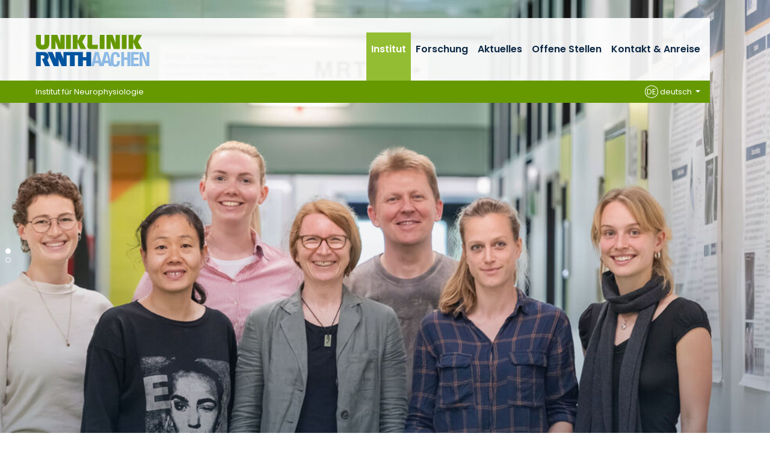

--- FILE ---
content_type: text/html; charset=utf-8
request_url: https://www.ukaachen.de/kliniken-institute/institut-fuer-neurophysiologie/institut/ag-namer/
body_size: 9978
content:
<!DOCTYPE html> <html lang="de"> <head> <meta charset="utf-8"> <!--
	Integration + Development: https://ducrot.de/
	This website is powered by TYPO3 - inspiring people to share!
	TYPO3 is a free open source Content Management Framework initially created by Kasper Skaarhoj and licensed under GNU/GPL.
	TYPO3 is copyright 1998-2026 of Kasper Skaarhoj. Extensions are copyright of their respective owners.
	Information and contribution at https://typo3.org/
--> <link rel="icon" href="/_assets/8eeb2b7c5f93f06d272af8506cc207dd/Theme/assets/favicon.ico" type="image/vnd.microsoft.icon"> <title>AG Namer</title> <meta name="robots" content="INDEX,FOLLOW"> <meta name="twitter:card" content="summary"> <link rel="stylesheet" href="/typo3temp/assets/compressed/merged-e9840dd58d615cf7c376462b1343b4f9-4eb3d6a3fb81caab35c12adbd6641e99.css.gz?1768488355" media="all"> <script src="/_assets/8eeb2b7c5f93f06d272af8506cc207dd/Theme/js/globals.js?1768488024"></script> <meta name="viewport" content="width=device-width, initial-scale=1.0"> <meta name="format-detection" content="telephone=no"><meta name="navtitle" content="AG Namer"><link href="/_assets/8eeb2b7c5f93f06d272af8506cc207dd/Theme/assets/apple-touch-icon-57x57.png" rel="apple-touch-icon apple-touch-icon-precomposed"><link href="/_assets/8eeb2b7c5f93f06d272af8506cc207dd/Theme/assets/apple-touch-icon-72x72.png" rel="apple-touch-icon apple-touch-icon-precomposed" sizes="72x72"><link href="/_assets/8eeb2b7c5f93f06d272af8506cc207dd/Theme/assets/apple-touch-icon-114x114.png" rel="apple-touch-icon apple-touch-icon-precomposed" sizes="114x114"> <!-- Matomo --> <script>
  var _paq = window._paq = window._paq || [];
  /* tracker methods like "setCustomDimension" should be called before "trackPageView" */
  _paq.push(["setCookieDomain", "*.ukaachen.de"]);
  _paq.push(['disableCookies']);
  _paq.push(['trackPageView']);
  _paq.push(['enableLinkTracking']);
  (function() {
    var u="https://statistik.www.ukaachen.de/";
    _paq.push(['setTrackerUrl', u+'matomo.php']);
    _paq.push(['setSiteId', '12']);
    var d=document, g=d.createElement('script'), s=d.getElementsByTagName('script')[0];
    g.async=true; g.src=u+'matomo.js'; s.parentNode.insertBefore(g,s);
  })();
</script> <!-- End Matomo Code --> <link rel="alternate" hreflang="de-de" href="https://www.ukaachen.de/kliniken-institute/institut-fuer-neurophysiologie/institut/ag-namer/"> <link rel="alternate" hreflang="en-us" href="https://www.ukaachen.de/en/clinics-institutes/institute-for-neurophysiology/institute/translate-to-en-ag-namer/"> <link rel="alternate" hreflang="x-default" href="https://www.ukaachen.de/kliniken-institute/institut-fuer-neurophysiologie/institut/ag-namer/"> <!-- VhsAssetsDependenciesLoaded slider-header-17599,stats-carousel-17599,seals-carousel-17599 --> </head> <body id="p17599" class="page-17599 pagelevel-6 language-0 backendlayout-flux__grid layout-default"> <div id="page"><a class="sr-only sr-only-focusable" href="#content"> Zum Inhalt springen </a><div id="header" class="" data-plugin-options="{'stickyEnabled': true, 'stickyEnableOnMobile': false, 'stickyStartAtElement': '#sticky-start', 'stickySetTop': '0px', 'stickyChangeLogo': false}"><div id="slider-header" class="tiny-slider d-print-none"><div class="slider-container"><div class="slider-wrapper"><div class="slider-slide default"><picture><source srcset="/fileadmin/_processed_/5/0/csm__ME19193_7005c5b81d.jpg 1400w, /fileadmin/_processed_/5/0/csm__ME19193_1def233142.jpg 1800w, /fileadmin/_processed_/5/0/csm__ME19193_847238d13f.jpg 2200w" media="(min-width: 992px)" sizes="(min-width: 2200px) 2200px, 100vw"><source srcset="/fileadmin/_processed_/5/0/csm__ME19193_56016563e1.jpg 1000w" media="(min-width: 576px)" sizes="(min-width: 2200px) 2200px, 100vw"><source srcset="/fileadmin/_processed_/5/0/csm__ME19193_030d297527.jpg 600w" sizes="(min-width: 2200px) 2200px, 100vw"><img src="/fileadmin/_processed_/5/0/csm__ME19193_79361e5d1f.jpg" width="2200" alt=""></picture></div><div class="slider-slide default"><picture><source data-srcset="/fileadmin/_processed_/1/5/csm__ME19212_cbdc74e391.jpg 1400w, /fileadmin/_processed_/1/5/csm__ME19212_51688ab9fd.jpg 1800w, /fileadmin/_processed_/1/5/csm__ME19212_68f5aa4f40.jpg 2200w" media="(min-width: 992px)" sizes="(min-width: 2200px) 2200px, 100vw"><source data-srcset="/fileadmin/_processed_/1/5/csm__ME19212_57adeccdd6.jpg 1000w" media="(min-width: 576px)" sizes="(min-width: 2200px) 2200px, 100vw"><source data-srcset="/fileadmin/_processed_/1/5/csm__ME19212_bf400c9703.jpg 600w" sizes="(min-width: 2200px) 2200px, 100vw"><img class="lazyload lazyload" data-src="/fileadmin/_processed_/1/5/csm__ME19212_b6c90958ce.jpg" width="2200" alt=""></picture></div></div><div class="slider-controls"><div class="carousel-control-prev" role="button"><span class="carousel-control-prev-icon" aria-hidden="true"></span><span class="sr-only">Previous</span></div><div class="carousel-control-next" role="button"><span class="carousel-control-next-icon" aria-hidden="true"></span><span class="sr-only">Next</span></div></div></div></div><div class="stats-carousel container d-print-none"><div id="stats-carousel" class="tiny-slider"><div class="slider-container"><div class="slider-wrapper"><div class="slider-slide"><a href="/kliniken-institute/physiologische-institute/institute/" target="_self" title="Institute:"><div class="title">Institute</div><p></p></a></div><div class="slider-slide"><a href="/kliniken-institute/institut-fuer-neurophysiologie/institut/team/" target="_self" title="Team:"><div class="title">Team</div><p></p></a></div><div class="slider-slide"><a href="/kliniken-institute/institut-fuer-neurophysiologie/offene-stellen/" target="_self" title="Karriere:"><div class="title">Karriere</div><p></p></a></div><div class="slider-slide"><a href="/kliniken-institute/institut-fuer-neurophysiologie/kontakt-anreise/" target="_self" title="Kontakt:"><div class="title">Kontakt</div><p></p></a></div></div></div><div class="slider-controls"><div class="carousel-control-prev" role="button"><span class="carousel-control-prev-icon" aria-hidden="true"></span><span class="sr-only">Previous</span></div><div class="carousel-control-next" role="button"><span class="carousel-control-next-icon" aria-hidden="true"></span><span class="sr-only">Next</span></div></div></div></div><div class="headerbar"><div class="header-body"><div class="brandbar"><div class="brand" itemscope itemtype="http://schema.org/Organization"><div class="logos"><a itemprop="url" class="logo" tabindex="1" href="/"><img src="/_assets/8eeb2b7c5f93f06d272af8506cc207dd/Theme/assets/logo-uniklinik-rwth-aachen.svg" class="d-block" alt="Uniklinik RWTH Aachen" title="Uniklinik RWTH Aachen" width="190" height="53" itemprop="logo"></a></div></div><div class="navbar navbar-expand-xl navbar-light"><div class="collapse navbar-collapse"><ul class="navbar-nav"><li class="nav-item active dropdown"><a href="/kliniken-institute/institut-fuer-neurophysiologie/institut/" class="nav-link">Institut</a><ul class="dropdown-menu"><li class="nav-item header"><a href="/kliniken-institute/institut-fuer-neurophysiologie/institut/">Institut</a></li><li class="nav-item "><a href="/kliniken-institute/institut-fuer-neurophysiologie/institut/team/">Team</a></li><li class="nav-item active current dropdown-submenu"><a href="/kliniken-institute/institut-fuer-neurophysiologie/institut/ag-namer/">AG Namer</a><ul class="dropdown-menu"><li class="nav-item header"><a href="/kliniken-institute/institut-fuer-neurophysiologie/institut/ag-namer/">AG Namer</a></li><li class="nav-item dropdown-submenu"><a href="/kliniken-institute/institut-fuer-neurophysiologie/institut/ag-namer/team/">Team</a><ul class="dropdown-menu"><li class="nav-item header"><a href="/kliniken-institute/institut-fuer-neurophysiologie/institut/ag-namer/team/">Team</a></li><li class="nav-item "><a href="/kliniken-institute/institut-fuer-neurophysiologie/institut/ag-namer/team/barbara-namer/">Barbara Namer</a></li></ul></li></ul></li><li class="nav-item "><a href="/kliniken-institute/institut-fuer-neurophysiologie/institut/impressionen-aus-dem-labor/">Impressionen aus dem Labor</a></li></ul></li><li class="nav-item dropdown"><a href="/kliniken-institute/institut-fuer-neurophysiologie/forschung/" class="nav-link">Forschung</a><ul class="dropdown-menu"><li class="nav-item header"><a href="/kliniken-institute/institut-fuer-neurophysiologie/forschung/">Forschung</a></li><li class="nav-item "><a href="/kliniken-institute/institut-fuer-neurophysiologie/institut/publikationen-1/">Publikationen</a></li><li class="nav-item "><a href="/kliniken-institute/institut-fuer-neurophysiologie/forschung/funktion-und-struktur-spannungsgesteuerter-natriumkanaele/">Funktion und Struktur spannungsgesteuerter Natriumkanäle</a></li><li class="nav-item "><a href="/kliniken-institute/institut-fuer-neurophysiologie/forschung/pathopysiologie-der-erregbarkeit-von-peripheren-neuronen/">Pathopysiologie der Erregbarkeit von peripheren Neuronen</a></li><li class="nav-item "><a href="/kliniken-institute/institut-fuer-neurophysiologie/forschung/translationale-patientenorientierte-schmerzforschung/">Translationale, patientenorientierte Schmerzforschung</a></li><li class="nav-item "><a href="/kliniken-institute/institut-fuer-neurophysiologie/forschung/forschungsfoerderungen/">Forschungsförderungen</a></li></ul></li><li class="nav-item "><a href="/kliniken-institute/institut-fuer-neurophysiologie/institut-1/" class="nav-link">Aktuelles</a></li><li class="nav-item "><a href="/kliniken-institute/institut-fuer-neurophysiologie/offene-stellen/" class="nav-link">Offene Stellen</a></li><li class="nav-item "><a href="/kliniken-institute/institut-fuer-neurophysiologie/kontakt-anreise/" class="nav-link">Kontakt &amp; Anreise</a></li></ul></div></div><div class="submenu-wrapper"><div class="submenu"><ul id="level-0"></ul><ul id="level-1"></ul><ul id="level-2"></ul></div></div><div class="navbar-expand-xl"><a href="#mobileMenu" class="navbar-toggler" aria-controls="mobileMenu" aria-expanded="false" aria-label=""><svg class="icon icon-bar"><use xlink:href="/_assets/8eeb2b7c5f93f06d272af8506cc207dd/Theme/icons.svg#icon-bar"></use></svg></a></div></div><div class="page-title"><a href="/kliniken-institute/institut-fuer-neurophysiologie/institut/">Institut für Neurophysiologie</a><div class="language-menu dropdown"><a class="nav-link dropdown-toggle" id="dropdownLanguage" data-toggle="dropdown" aria-haspopup="true" aria-expanded="false"><span>DE</span> deutsch </a><div class="dropdown-menu" aria-labelledby="dropdownLanguage"><a href="/en/clinics-institutes/institute-for-neurophysiology/institute/translate-to-en-ag-namer/" class="dropdown-item"><span>EN</span> english </a></div></div></div></div><div id="sticky-start"></div></div></div><div class="breadcrumb-section d-print-none"><div class="container"><div class="row"><nav aria-label="breadcrumb"><ol class="breadcrumb" itemscope itemtype="http://schema.org/BreadcrumbList"><li class="breadcrumb-item" itemprop="itemListElement" itemscope itemtype="http://schema.org/ListItem"><a href="/kliniken-institute/institut-fuer-neurophysiologie/institut/" target="_self" itemprop="item"><i class="fa fa-home"></i><span class="sr-only"><span itemprop="name">Institut für Neurophysiologie</span></span></a><meta itemprop="position" content="1"></li><li class="breadcrumb-item" itemprop="itemListElement" itemscope itemtype="http://schema.org/ListItem"><a href="/kliniken-institute/institut-fuer-neurophysiologie/institut/" target="_self" itemprop="item"><span itemprop="name">Institut</span></a><meta itemprop="position" content="2"></li><li class="breadcrumb-item active" itemprop="itemListElement" itemscope itemtype="http://schema.org/ListItem"><span itemprop="name">AG Namer</span><meta itemprop="position" content="3"></li></ol></nav></div></div></div><main><div id="content" class="content container" role="main"> <!--TYPO3SEARCH_begin--><div id="c53180" class="frame frame-default frame-type-textmedia frame-layout-0 "><header><h1 class=""> AG Namer </h1></header></div><div id="c53160" class="frame frame-default frame-type-textmedia frame-layout-0 "><p>Die Forschungsgruppe „Neurowissenschaften: translationale Schmerzforschung“ unter der Leitung von Prof. Dr. med. Barbara Namer ist eine <a href="https://www.medizin.rwth-aachen.de/cms/Medizin/Die-Fakultaet/Einrichtungen/IZKF-Aachen/Forschergruppen-1/Forschergruppen/~smsr/Dr-Barbara-Namer/?allou=1" target="_blank" rel="noreferrer">eigenständige Arbeitsgruppe, die vom interdisziplinären Zentrum für klinische Forschung (IZKF)</a> des Aachener Klinikums gefördert wird. Das <a href="/kliniken-institute/institut-fuer-neurophysiologie/institut/" target="_self">Institut für Neurophysiologie</a> ist die gastgebende Institution für diese Forschungsgruppe von 2019 bis 2024.</p><p><strong>Unser Ziel ist es, klinisch relevante Forschungsfragen im Bereich </strong><a href="https://www.medizin.rwth-aachen.de/go/id/smss" target="_blank" rel="noreferrer"><strong>Schmerz und Juckreiz</strong></a><strong> zu beantworten.</strong></p><p>Wir untersuchen die Funktion und Dysfunktion von Nozizeptoren/Prurizeptoren am Menschen in experimentellen und Modellierungsansätzen im Hinblick auf Schmerz und Juckempfindung.</p></div><div id="c53162" class="frame frame-default frame-type-textmedia frame-layout-0 bg-green2 "><div class="gallery text-md-center mx-auto" data-ce-columns="1" data-ce-images="1"><figure class="image"><a href="/fileadmin/_processed_/0/f/csm_Microneurography_30aadc957e.png" class="lightbox" rel="lightbox[53162]"><img class="image-embed-item img-fluid" alt="Mikroneurographie" loading="lazy" src="/fileadmin/_processed_/0/f/csm_Microneurography_ef9bbdac84.png" srcset="/fileadmin/_processed_/0/f/csm_Microneurography_b4d616445d.png 510w, /fileadmin/_processed_/0/f/csm_Microneurography_eaa6e1a6c0.png 690w, /fileadmin/_processed_/0/f/csm_Microneurography_e634bccc43.png 930w, /fileadmin/_processed_/0/f/csm_Microneurography_01d1b2400a.png 1110w, /fileadmin/_processed_/0/f/csm_Microneurography_ef9bbdac84.png 500w" sizes="(min-width: 1200px) 1100px, (min-width: 992px) 930px, (min-width: 768px) 690px, (min-width: 576px) 510px, 100vw" width="500" height="375"></a></figure></div></div><div id="c53161" class="frame frame-default frame-type-textmedia frame-layout-0 "><header><h2 class=""> Mikroneurographie </h2></header><p>Die Kernkompetenz dieser Gruppe liegt in funktionellen Ableitungen einzelner Nervenfasern am wachen Menschen (Mikroneurographie). Dazu wird eine Mikroelektrode in einen peripheren sensorischen Nerv eingeführt (siehe Abbildung 1) und Aktionspotentiale von den nahegelegenen unmyelinisierten (C-Fasern) Nervenfasern können aufgezeichnet werden. Parallel zu den Aufzeichnungen kann die individuelle Wahrnehmung des Probanden abgefragt und mit den neuronalen Entladungen korreliert werden.</p><p>Diese technisch anspruchsvolle Methode wird in wenigen Labors weltweit zur Erforschung von Schmerz und Juckreiz eingesetzt. Es ist die einzige Technik, die einzigartige Erkenntnisse über Funktion und Dysfunktion einzelner Nervenfasern beim Menschen, einschließlich Schmerz- und Juckreizpatienten, in Echtzeit und in Korrelation mit der individuellen Wahrnehmung liefern kann.</p></div><div id="c53163" class="frame frame-default frame-type-textmedia frame-layout-0 bg-green2 "><div class="ce-textpic"><div class="gallery text-md-center mx-auto" data-ce-columns="1" data-ce-images="1"><figure class="image"><a href="/fileadmin/_processed_/4/f/csm_Microneurography2_651ee865f9.png" class="lightbox" rel="lightbox[53163]"><img class="image-embed-item img-fluid" alt="ie Abbildung zeigt eine medizinische Prozedur zur Anlage eines intravenösen Zugangs (IV) am Arm eines Patienten. Beschriftungen und Pfeile markieren die Schritte: Anlegen eines Stauschlauchs, Desinfektion mit einem Alkoholtupfer, Einführen des Katheters und Fixieren mit Pflaster. Die Darstellung dient der Veranschaulichung eines klinischen Vorgehens." loading="lazy" src="/fileadmin/_processed_/4/f/csm_Microneurography2_faa1865719.png" srcset="/fileadmin/_processed_/4/f/csm_Microneurography2_faa1865719.png 510w, /fileadmin/_processed_/4/f/csm_Microneurography2_efdcf2d47e.png 690w, /fileadmin/_processed_/4/f/csm_Microneurography2_b7817b0324.png 930w, /fileadmin/_processed_/4/f/csm_Microneurography2_84a9d41e84.png 1110w" sizes="(min-width: 1200px) 1100px, (min-width: 992px) 930px, (min-width: 768px) 690px, (min-width: 576px) 510px, 100vw" width="510" height="368"></a></figure></div><p class="small">Mikroneurographie: Die Mikroelektrode zur Aufzeichnung der Nervensignale (Nadel mit weißer Fahne) wird in einen peripheren Nerv eingeführt. In diesem Beispiel wird der oberflächliche Peroneusnerv verwendet, der durch eine blaue Linie am Knöchel markiert ist. Die Enden der Nervenfasern in der Haut werden mit zwei Stimulationselektroden elektrisch aktiviert (roter Pfeil" elektrische Stimulation"). Das Signal wird hoch verstärkt (silberner Kasten). Einzelne Aktionspotentiale von dünnen Nervenfasern (C-Fasern), die entlang der einzelnen Nervenfasern an der Ableitungsstelle vorbei laufen, werden aufgezeichnet. Jede Faser hat ihre eigene Antwortlatenz (rote Ovale), d. h. die Zeit, die die Aktionspotentiale von der Stimulationsstelle in der Haut bis zur Aufzeichnungsstelle benötigen ist für jede individuelle Nervenfaser immer gleich. Wenn zusätzliche Aktionspotenziale durchexterne &nbsp;Reize wie Wärme oder mechanische Reize (zwei kleine Fotos links) oder durch Spontanaktivität ausgelöst werden, erhöht sich die Antwortlatenz (roter Pfeil) aufgrund der aktivitätsabhängigen Aktionspotenzialverlangsamung (ADS). Das Ausmaß der Verlangsamung (ADS) korreliert mit der Anzahl der Aktionspotenziale, die sich zuvor entlang des Axons bewegt haben. Somit kann man die Aktivität einzelner Nervenfasern quantifizieren und weiter analysieren.</p></div></div><div id="c53164" class="frame frame-default frame-type-textmedia frame-layout-0 "><p>Ergänzend zur Mikroneurographie arbeiten wir mit verschiedenen detaillierten psychophysischen Untersuchungstechniken, Laser-Doppler- und Specle-Bildgebung und computergestützter Modellierung der axonalen Leitung.&nbsp; Zur Beurteilung der prinzipiellen Eigenschaften sensorischer C-Fasern arbeiten wir mit in vitro-Ansätzen in menschlichem und tierischem Gewebe mit Ableitungen von Summenaktionspotentialen, und Veränderungen des mittleren Membranpotentials mittels der „grease-gap“ Technik sowie Ableitungen einzelner Nervenfasern in Hautnervenpräparaten.</p></div><div id="c53165" class="frame frame-default frame-type-wstheme_accordion frame-layout-0 "><header><h4 class=""> Unsere Forschungsschwerpunkte sind: </h4></header><div id="accordion-53165" class="accordion"><div class="card"><div class="card-header" role="tab"><h5 class="mb-0"><a class="collapsed" data-toggle="collapse" href="#panel-53165-0"> Wie vermitteln periphere sensorischen Nervenfasern die individuelle Wahrnehmung von Schmerz und Jucken? </a></h5></div><div id="panel-53165-0" data-parent="#accordion-53165" class="collapse "><div class="card-body"><div id="c53166" class="frame frame-default frame-type-textmedia frame-layout-0 "><p>Sehr dünne und langsam leitende Nervenfasern, so genannte C-Fasern, innervieren die Haut, tiefe Strukturen wie Muskeln sowie innere Organe und leiten Signale von dort zum Rückenmark. Dort werden die Signale verarbeitet und an das Gehirn weitergeleitet. Diese dünnen Nervenfasern werden Nozizeptoren genannt. Nozizeptoren werden durch Reize aktiviert, die den Körper schädigen könnten und die als Schmerz oder Juckreiz empfunden werden können. Wir erforschen, welche spezifischen Nervenfasern zur Schmerz- oder Juckempfindung beitragen und welche Signalstärken und Muster zu welcher Empfindung führen. Wir benutzen die Technik der Mikroneurographie, um direkt beim wachen Menschen Signale von einzelnen peripheren Nervenfasern aufzunehmen und diese Signale zur individuellen Wahrnehmung von Reizen, die diese Nervenfasern aktivieren, zu korrelieren.&nbsp;</p></div></div></div></div><div class="card"><div class="card-header" role="tab"><h5 class="mb-0"><a class="collapsed" data-toggle="collapse" href="#panel-53165-1"> Eigenschaften und funktionelle Rolle verschiedener Nozizeptorklassen beim Menschen </a></h5></div><div id="panel-53165-1" data-parent="#accordion-53165" class="collapse "><div class="card-body"><div id="c53167" class="frame frame-default frame-type-textmedia frame-layout-0 "><p>Beim Menschen spielen zwei verschiedene C-Faserklassen völlig unterschiedliche Rollen bei der Schmerz- und Juckempfindung: Die mechano-sensitiven Nervenfasern signalisieren räumliche und zeitliche Aspekte von akutem Schmerz/Juckreiz und stellen die Warnung vor schädlichen Reizen dar, die von außen auf den Körper einwirken. Sie werden nach der Warnung wieder abgeschaltet.</p><p>Mechano<em>-</em>insensitive Nervenfasern scheinen ein langfristiges Warnsystem darzustellen, das noch aktiver wird, sobald chemische Substanzen im Spiel sind, die bereits in den Körper gelangt sind oder vom Körper selbst produziert werden.</p><p>Beide Nervenfasergruppen reagieren unterschiedlich auf Schädigung. Wir erforschen die Eigenschaften dieser Nervenfasern, um Erkenntnisse zu gewinnen, die für das Verständnis von chronischem Juckreiz und Schmerzen, sowie deren Diagnose und Behandlung wichtig sind.</p></div></div></div></div><div class="card"><div class="card-header" role="tab"><h5 class="mb-0"><a class="collapsed" data-toggle="collapse" href="#panel-53165-2"> C-Faser-Dysfunktion bei neuropathischen Schmerzen </a></h5></div><div id="panel-53165-2" data-parent="#accordion-53165" class="collapse "><div class="card-body"><div id="c53168" class="frame frame-default frame-type-textmedia frame-layout-0 "><p>Neuropathische Schmerzen sind Schmerzen, die durch eine Schädigung des sensorischen Nervensystems verursacht werden, wie zum Beispiel bei diabetischer Polyneuropathie oder der sogenannten „Dünne-Faser-Neuropathie“. Die „Dünne Faser-Neuropathie“ (small fiber neuropathie, SFN) ist eine Erkrankung, die durch die Degeneration und Dysfunktion peripherer dünner, unmyelinisierter Nervenfasern, so genannter Aδ- bzw. C-Fasern, gekennzeichnet ist.</p><p>Neuropathische Schmerzen betreffen weltweit Millionen von Menschen und sind mit einer erheblichen Beeinträchtigung der Lebensqualität verbunden, da bisher keine adäquate Therapie gefunden wurde.</p><p>Wir untersuchen Patientinnen und Patienten mit neuropathischen Schmerzen durch SFN, Diabetes oder genetische Veränderungen, um herauszufinden, wie diese dünnen peripheren Nervenfasern zu den Symptomen von Über- und Unterfunktion beitragen (im Sinne von reduzierter Empfindung und Dauerschmerz). Mit der Technik der Mikroneurographie ist es uns möglich, Funktionsstörungen dünner Fasern auf der Ebene einzelner Aktionspotentiale in einzelnen Nervenfasern nachzuweisen. Wir untersuchen die Eigenschaften der hyperaktiven Nervenfasern bei Patientinnen und Patienten mit neuropathischen Schmerzen, um mögliche Angriffspunkte für die Behandlung anhaltender spontaner neuropathischer Schmerzen zu identifizieren.</p></div></div></div></div><div class="card"><div class="card-header" role="tab"><h5 class="mb-0"><a class="collapsed" data-toggle="collapse" href="#panel-53165-3"> Dysfunktion von peripheren sensorischen Nervenfasern bei Patientinnen und Patienten mit chronischem Juckreiz </a></h5></div><div id="panel-53165-3" data-parent="#accordion-53165" class="collapse "><div class="card-body"><div id="c53169" class="frame frame-default frame-type-textmedia frame-layout-0 "><p>Wohl jeder Mensch weiß, wie quälend und unangenehm akuter Juckreiz sein kann. Wenn die Juckempfindung chronisch wird, ist die Lebensqualität der Betroffenen deutlich beeinträchtigt. Zudem ist Jucken als Erkrankung, z. B. im Vergleich zum Schmerz, sozial wenig akzeptiert, weil Jucken und Kratzen oft mit Ungepflegtheit oder Parasitenbefall assoziiert wird. In Deutschland sind etwa 13 Prozent der Erwachsenen von chronischem Jucken betroffen, und bis heute fehlen wirksame Therapien.&nbsp;</p><p>Wir untersuchen bei Patientinnen und Patienten mit chronischem Juckreiz periphere sensorische Nervenfasern, deren Dysfunktion zum chronischen Juckreiz beiträgt. Diese Daten ermöglichen es, übergreifende ursachenspezifische Mechanismen des chronischen Juckens zu erkennen und durch das Verständnis zu neuen Therapien zu gelangen.</p></div></div></div></div></div></div> <!--TYPO3SEARCH_end--></div></main><footer><div class="container"><div class="footer-1"><div class="seals-carousel"><div id="seals-carousel" class="tiny-slider"><div class="slider-container"><div class="slider-wrapper"><div class="slider-slide"><a href="https://www.uniklinika.de/" target="_blank" rel="noreferrer"><img class="img-fluid" alt="Logo: Die Deutschen Universitätsklinika - Wir sind Spitzenmedizin" src="/fileadmin/files/global/_processed_/4/1/csm_VUD_LOGO_rgb_claim_581d9cc537.jpg" width="316" height="75"></a></div><div class="slider-slide"><a href="https://www.aps-ev.de/" target="_blank" rel="noreferrer"><img class="img-fluid" alt="Logo: Aktionsbündnis Patientensicherheit" src="/fileadmin/files/global/_processed_/c/9/csm_APS-Logo_Mitglied_1b4a7607ed.png" width="188" height="75"></a></div><div class="slider-slide"><a href="https://virtuelles-krankenhaus.nrw/" target="_blank" rel="noreferrer"><img class="img-fluid" alt="Logo: Partner im Virtuellen Krankenhaus NRW - Vernetzte Versorgung durch Telemedizin" src="/fileadmin/files/global/_processed_/5/8/csm_VKh.NRW_Partnerlogo_GRUEN__RGB__4fd0a5ae31.png" width="181" height="75"></a></div><div class="slider-slide"><a href="https://www.initiative-qualitaetsmedizin.de/" target="_blank" rel="noreferrer"><img class="img-fluid" alt="Logo: Initiative Qualitätsmedizin" src="/fileadmin/files/global/_processed_/9/5/csm_iqm-initiative-qualitaetsmedizin_b23d11e309.jpg" width="74" height="75"></a></div><div class="slider-slide"><a href="/ihr-aufenthalt/qualitaet/qualitaetsdaten-und-sicherung/" target="_self"><img class="img-fluid" alt="Logo: Partner der PKV 2025 - Qualität &amp; Service" src="/fileadmin/files/global/_processed_/a/1/csm_Partner-2025_Lo_1e17771088.jpg" width="75" height="75"></a></div><div class="slider-slide"><a href="https://www.aktion-sauberehaende.de/" target="_blank" rel="noreferrer"><img class="img-fluid" alt="Logo: Aktion Saubere Hände 2024 / 2025 - Gold Zertifikat" src="/fileadmin/files/global/_processed_/5/5/csm_ASH_Online_Zertifikate_2024-25_Gold_bed9c78ded.jpeg" width="75" height="75"></a></div></div></div><div class="slider-controls"><div class="carousel-control-prev" role="button"><span class="carousel-control-prev-icon" aria-hidden="true"></span><span class="sr-only">Previous</span></div><div class="carousel-control-next" role="button"><span class="carousel-control-next-icon" aria-hidden="true"></span><span class="sr-only">Next</span></div></div></div></div><div class="social"><div class="item"><a href="https://www.youtube.com/channel/UC32BLKBJjl2xYdLvq5Bqjug?feature=gb_ch_rec" class="fa-lg"><span class="fa-stack fa-2x"><i class="fal fa-circle fa-stack-2x"></i><i class="fab fa-youtube fa-stack-1x"></i></span><span>YouTube</span></a></div><div class="item"><a href="https://www.facebook.com/UniklinikRWTHAachen?fref=ts" class="fa-lg"><span class="fa-stack fa-2x"><i class="fal fa-circle fa-stack-2x"></i><i class="fab fa-facebook-f fa-stack-1x"></i></span><span>Facebook</span></a></div><div class="item"><a href="https://x.com/UniklinikAachen" class="fa-lg"><span class="fa-stack fa-2x"><i class="fal fa-circle fa-stack-2x"></i><i class="fab fa-x-twitter fa-stack-1x"></i></span><span>Twitter</span></a></div><div class="item"><a href="https://www.linkedin.com/company/uniklinik-rwth-aachen" class="fa-lg"><span class="fa-stack fa-2x"><i class="fal fa-circle fa-stack-2x"></i><i class="fab fa-linkedin fa-stack-1x"></i></span><span>LinkedIn</span></a></div><div class="item"><a href="https://www.xing.com/companies/uniklinikrwthaachen/" class="fa-lg"><span class="fa-stack fa-2x"><i class="fal fa-circle fa-stack-2x"></i><i class="fab fa-xing fa-stack-1x"></i></span><span>Xing</span></a></div><div class="item"><a href="https://www.instagram.com/uniklinik_rwth_aachen/" class="fa-lg"><span class="fa-stack fa-2x"><i class="fal fa-circle fa-stack-2x"></i><i class="fab fa-instagram fa-stack-1x"></i></span><span>Instagram</span></a></div></div></div><div class="footer-sitemap"><div id="c752" class="frame frame-default frame-type-wstheme_grid frame-layout-0 "><div class="fce-grid row "><div class="col-12 col col-md-4 col col w-100"><div id="c30025" class="frame frame-default frame-type-textmedia frame-layout-0 "><header><h6 class=""> Ihre Spende<br />Stiftung Universitätsmedizin Aachen </h6></header><p>Das Spendenkonto<br> der Stiftung Universitätsmedizin Aachen:<br> &nbsp;<br> Sparkasse Aachen<br> IBAN: DE88 3905 0000 1072 4490 42<br> BIC: AACSDE33XXX</p><p><a href="https://stiftung-universitaetsmedizin-aachen.de/spendenformular/" target="_blank" rel="noreferrer">Online-Spende</a></p><p><a href="https://www.stiftung-universitaetsmedizin-aachen.de/" target="_blank" rel="noreferrer">Weitere Informationen zur Stiftung</a></p></div></div><div class="col-12 col col-md-4 col col w-100"><div id="c30026" class="frame frame-default frame-type-textmedia frame-layout-0 "><header><h6 class=""> Kontakt </h6></header><p>Universitätsklinikum Aachen, AöR<br> Pauwelsstraße 30<br> 52074 Aachen</p><p>Tel.: 0241 80-0 oder 80-84444<br><a href="#" data-mailto-token="kygjrm8gldmYsiyyafcl,bc" data-mailto-vector="-2">info<span class="nospam"></span>ukaachen<span class="punkt"></span>de</a><br><a href="/" target="_self">www.ukaachen.de</a></p></div></div><div class="col-12 col col-md-4 col col w-100"><div id="c751" class="frame frame-default frame-type-menu_pages frame-layout-0 "><header><h6 class=""> Unternehmen </h6></header><ul class="menu-pages nav flex-column"><li class="nav-item"><a class="nav-link" href="/ueber-uns/" target="_self" title="Über uns"><span>Über uns</span><i class="fal fa-long-arrow-right"></i></a></li><li class="nav-item"><a class="nav-link" href="/kontakt-anreise/" target="_self" title="Kontakt &amp; Anreise"><span>Kontakt &amp; Anreise</span><i class="fal fa-long-arrow-right"></i></a></li><li class="nav-item"><a class="nav-link" href="/medien/pressemitteilungen/" target="_self" title="Pressemitteilungen"><span>Pressemitteilungen</span><i class="fal fa-long-arrow-right"></i></a></li><li class="nav-item"><a class="nav-link" href="/medien/pressekontakt/" target="_self" title="Medien"><span>Medien</span><i class="fal fa-long-arrow-right"></i></a></li><li class="nav-item"><a class="nav-link" href="/stellenangebote/" target="_self" title="Karriere"><span>Karriere</span><i class="fal fa-long-arrow-right"></i></a></li><li class="nav-item"><a class="nav-link" href="/impressum/" target="_self" title="Impressum"><span>Impressum</span><i class="fal fa-long-arrow-right"></i></a></li><li class="nav-item"><a class="nav-link" href="/datenschutzerklaerung/" target="_self" title="Datenschutzerklärung"><span>Datenschutzerklärung</span><i class="fal fa-long-arrow-right"></i></a></li><li class="nav-item"><a class="nav-link" href="/barrierefreiheit/" target="_self" title="Barrierefreiheit"><span>Barrierefreiheit</span><i class="fal fa-long-arrow-right"></i></a></li><li class="nav-item"><a class="nav-link" href="/leichte-sprache/" target="_self" title="Leichte Sprache"><span>Leichte Sprache</span><i class="fal fa-long-arrow-right"></i></a></li></ul></div></div></div></div><div id="c753" class="frame frame-default frame-type-wstheme_grid frame-layout-0 "><div class="fce-grid row "><div class="col-12 col col-md-4 col col w-100"><div id="c30027" class="frame frame-default frame-type-textmedia frame-layout-0 "><header><h6 class=""><a href="/kliniken-institute/transfusionsmedizin-blutspendedienst/blutspendedienst/" target="_self">Blutspender gesucht</a></h6></header></div></div><div class="col-12 col col-md-4 col col w-100"><div id="c30074" class="frame frame-default frame-type-textmedia frame-layout-0 "><header><h6 class=""><a href="http://www.apropos-gesund.de" target="_blank" rel="noreferrer">www.apropos-gesund.de</a></h6></header></div></div><div class="col-12 col col-md-4 col col w-100"><div id="c30075" class="frame frame-default frame-type-textmedia frame-layout-0 "><header><h6 class=""><a href="http://www.ac-forscht.de" target="_blank" rel="noreferrer">www.ac-forscht.de</a></h6></header></div></div></div></div></div></div></footer><nav id="mobileMenu"><div><div class="mm-logo"><a href="/"><img src="/_assets/8eeb2b7c5f93f06d272af8506cc207dd/Theme/assets/logo-uniklinik-rwth-aachen.svg" class="img-fluid" alt="Uniklinik RWTH Aachen" title="Uniklinik RWTH Aachen" width="190" height="53"></a></div><ul><li class="active"><a href="/kliniken-institute/institut-fuer-neurophysiologie/institut/" title="Institut" class="active">Institut</a><ul class="lvl-1"><li><a href="/kliniken-institute/institut-fuer-neurophysiologie/institut/team/" title="Team">Team</a></li><li class="active current"><a href="/kliniken-institute/institut-fuer-neurophysiologie/institut/ag-namer/" title="AG Namer" class="active current">AG Namer</a><ul class="lvl-2"><li><a href="/kliniken-institute/institut-fuer-neurophysiologie/institut/ag-namer/team/" title="Team">Team</a><ul class="lvl-3"><li><a href="/kliniken-institute/institut-fuer-neurophysiologie/institut/ag-namer/team/barbara-namer/" title="Barbara Namer">Barbara Namer</a></li></ul></li></ul></li><li><a href="/kliniken-institute/institut-fuer-neurophysiologie/institut/impressionen-aus-dem-labor/" title="Impressionen aus dem Labor">Impressionen aus dem Labor</a></li></ul></li><li><a href="/kliniken-institute/institut-fuer-neurophysiologie/forschung/" title="Forschung">Forschung</a><ul class="lvl-1"><li><a href="/kliniken-institute/institut-fuer-neurophysiologie/institut/publikationen-1/" title="Publikationen">Publikationen</a></li><li><a href="/kliniken-institute/institut-fuer-neurophysiologie/forschung/funktion-und-struktur-spannungsgesteuerter-natriumkanaele/" title="Funktion und Struktur spannungsgesteuerter Natriumkanäle">Funktion und Struktur spannungsgesteuerter Natriumkanäle</a></li><li><a href="/kliniken-institute/institut-fuer-neurophysiologie/forschung/pathopysiologie-der-erregbarkeit-von-peripheren-neuronen/" title="Pathopysiologie der Erregbarkeit von peripheren Neuronen">Pathopysiologie der Erregbarkeit von peripheren Neuronen</a></li><li><a href="/kliniken-institute/institut-fuer-neurophysiologie/forschung/translationale-patientenorientierte-schmerzforschung/" title="Translationale, patientenorientierte Schmerzforschung">Translationale, patientenorientierte Schmerzforschung</a></li><li><a href="/kliniken-institute/institut-fuer-neurophysiologie/forschung/forschungsfoerderungen/" title="Forschungsförderungen">Forschungsförderungen</a></li></ul></li><li><a href="/kliniken-institute/institut-fuer-neurophysiologie/institut-1/" title="Aktuelles">Aktuelles</a></li><li><a href="/kliniken-institute/institut-fuer-neurophysiologie/offene-stellen/" title="Offene Stellen">Offene Stellen</a></li><li><a href="/kliniken-institute/institut-fuer-neurophysiologie/kontakt-anreise/" title="Kontakt &amp; Anreise">Kontakt &amp; Anreise</a></li></ul></div></nav><div id="language-menu-mobile"><a href="/kliniken-institute/institut-fuer-neurophysiologie/institut/ag-namer/" class="active"><img src="/_assets/8eeb2b7c5f93f06d272af8506cc207dd/Theme/assets/lang-de.png" width="32" height="32"></a><a href="/en/clinics-institutes/institute-for-neurophysiology/institute/translate-to-en-ag-namer/" class=""><img src="/_assets/8eeb2b7c5f93f06d272af8506cc207dd/Theme/assets/lang-en.png" width="32" height="32"></a></div></div> <script id="powermail_conditions_container" data-condition-uri="https://www.ukaachen.de/kliniken-institute/institut-fuer-neurophysiologie/institut/ag-namer?type=3132"></script> <script src="/_assets/8eeb2b7c5f93f06d272af8506cc207dd/Theme/js/main.js?1768488024"></script> <script src="/_assets/8eeb2b7c5f93f06d272af8506cc207dd/Theme/js/vendor.js?1768488024"></script> <script src="/typo3temp/assets/compressed/merged-959c788620d080726179c39b704df14f-1cdb471e5259064e6c98db68ab24d876.js.gz?1768488353"></script> <script src="/typo3temp/assets/compressed/merged-3afd1d2dc9b0878d7f6bd97b0b7bd934-44fa4d896b949720337ea4936cd3bd66.js.gz?1768488353"></script> <script src="/typo3temp/assets/compressed/Form.min-fcea615b7d078d485fffa2b058ae6baf.js.gz?1768488353" defer="defer"></script> <script src="/typo3temp/assets/compressed/PowermailCondition.min-e1861c5c72f0858fff900b0ab10b007b.js.gz?1768488353" defer="defer"></script> <script async="async" src="/_assets/2a58d7833cb34b2a67d37f5b750aa297/JavaScript/default_frontend.js?1768305402"></script> <script type="text/javascript">
                            $(document).ready(function () {
                            var sliderHeader = tns({
                            container: '#slider-header > .slider-container > .slider-wrapper',
                            controlsContainer: '#slider-header > .slider-container > .slider-controls',
                            nav: true,
                            navPosition: 'bottom',
                            mode: 'carousel',
                            // speed: 1000,
                            items: 1,
                            slideBy: 'page',
                            autoplay: true,
                            autoplayHoverPause: true,
                            autoplayTimeout: 5000,
                            autoplayButtonOutput: false,
                            swipeAngle: false
                            });
                            });
                        </script> <script type="text/javascript">
                $(document).ready(function () {
                    var StatsCarousel = tns({
                        container: '#stats-carousel > .slider-container > .slider-wrapper',
                        controlsContainer: '#stats-carousel > .slider-controls',
                        nav: false,
                        navPosition: 'bottom',
                        mode: 'carousel',
                        // speed: 1000,
                        "responsive": {
                            "576": {
                                "items": 2
                            },
                            "768": {
                                "items": 3
                            },
                            "992": {
                                "items": 4
                            }
                        },
                        loop: true,
                        // slideBy: 'page',
                        autoplay: false,
                        autoplayHoverPause: true,
                        autoplayTimeout: 5000,
                        autoplayButtonOutput: false,
                        swipeAngle: false
                    });
                });
            </script> <script type="text/javascript">
                $(document).ready(function () {
                    var StatsCarousel = tns({
                        container: '#seals-carousel > .slider-container > .slider-wrapper',
                        controlsContainer: '#seals-carousel > .slider-controls',
                        nav: false,
                        navPosition: 'bottom',
                        mode: 'carousel',
                        // speed: 1000,
                        "responsive": {
                            "576": {
                                "items": 2
                            },
                            "768": {
                                "items": 2
                            },
                            "992": {
                                "items": 3
                            }
                        },
                        loop: true,
                        // slideBy: 'page',
                        autoplay: false,
                        autoplayHoverPause: true,
                        autoplayTimeout: 5000,
                        autoplayButtonOutput: false,
                        swipeAngle: false
                    });
                });
            </script></body> </html>